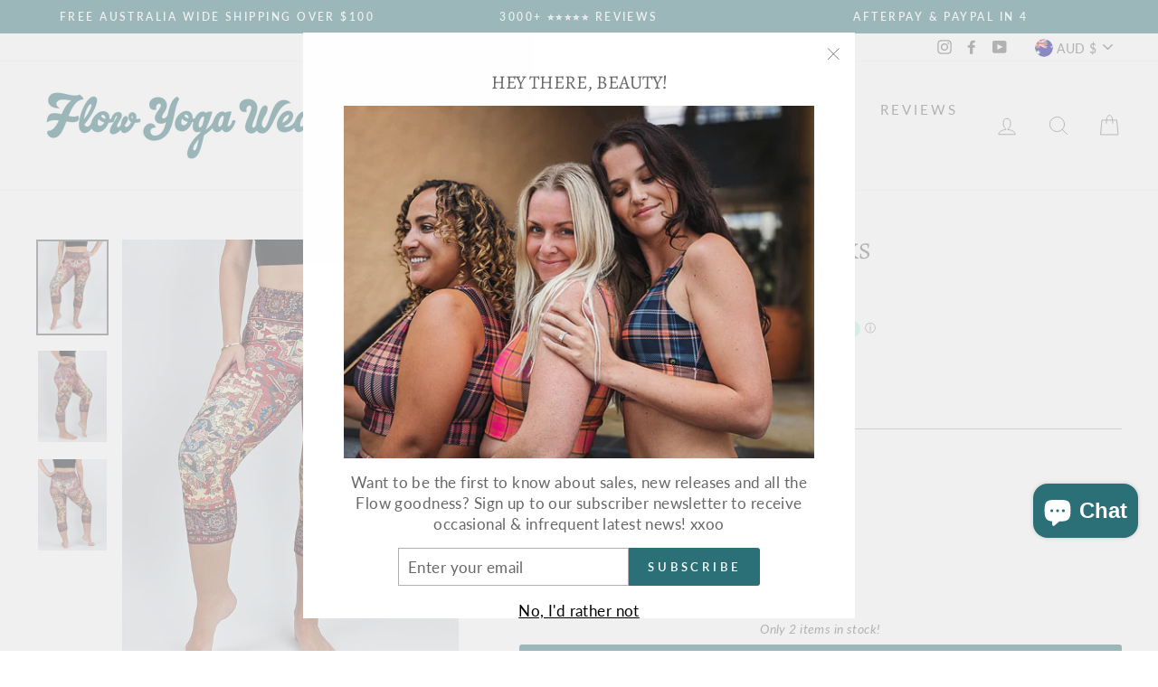

--- FILE ---
content_type: text/html; charset=UTF-8
request_url: https://enormapps.com/faq/embed.php?returncode=jQuery1110006387099829913123_1769774331868&faq=4353&_=1769774331869
body_size: 854
content:
jQuery1110006387099829913123_1769774331868({"ans":["<div class=\"\" data-block=\"true\" data-editor=\"4773c\" data-offset-key=\"75ln-0-0\" style=\"color: rgb(33, 43, 54); font-family: -apple-system, BlinkMacSystemFont, \" san=\"\" francisco\",=\"\" roboto,=\"\" \"segoe=\"\" ui\",=\"\" \"helvetica=\"\" neue\",=\"\" sans-serif;=\"\" white-space:=\"\" pre-wrap;\"=\"\"><div data-offset-key=\"75ln-0-0\" class=\"public-DraftStyleDefault-block public-DraftStyleDefault-ltr\" style=\"position: relative; direction: ltr;\"><span data-offset-key=\"75ln-0-0\">Flow's buttery fabric is uber stretchy ( not compression hurrah! ) and our sizing is a little more generous than other brands.  Most of the time, we suggest that you be guided by your dress size.  <\/span><\/div><\/div><div class=\"\" data-block=\"true\" data-editor=\"4773c\" data-offset-key=\"7kjrm-0-0\" style=\"color: rgb(33, 43, 54); font-family: -apple-system, BlinkMacSystemFont, \" san=\"\" francisco\",=\"\" roboto,=\"\" \"segoe=\"\" ui\",=\"\" \"helvetica=\"\" neue\",=\"\" sans-serif;=\"\" white-space:=\"\" pre-wrap;\"=\"\"><div data-offset-key=\"7kjrm-0-0\" class=\"public-DraftStyleDefault-block public-DraftStyleDefault-ltr\" style=\"position: relative; direction: ltr;\"><span data-offset-key=\"7kjrm-0-0\"><br data-text=\"true\"><\/span><\/div><\/div><div class=\"\" data-block=\"true\" data-editor=\"4773c\" data-offset-key=\"91ijv-0-0\" style=\"color: rgb(33, 43, 54); font-family: -apple-system, BlinkMacSystemFont, \" san=\"\" francisco\",=\"\" roboto,=\"\" \"segoe=\"\" ui\",=\"\" \"helvetica=\"\" neue\",=\"\" sans-serif;=\"\" white-space:=\"\" pre-wrap;\"=\"\"><div data-offset-key=\"91ijv-0-0\" class=\"public-DraftStyleDefault-block public-DraftStyleDefault-ltr\" style=\"position: relative; direction: ltr;\"><span data-offset-key=\"91ijv-0-0\">If, for example, you generally fit between size 14 and size 16 clothes then you will most likely prefer our Luscious LGE 14-16 size. <\/span><\/div><\/div><div class=\"\" data-block=\"true\" data-editor=\"4773c\" data-offset-key=\"1mt2g-0-0\" style=\"color: rgb(33, 43, 54); font-family: -apple-system, BlinkMacSystemFont, \" san=\"\" francisco\",=\"\" roboto,=\"\" \"segoe=\"\" ui\",=\"\" \"helvetica=\"\" neue\",=\"\" sans-serif;=\"\" white-space:=\"\" pre-wrap;\"=\"\"><div data-offset-key=\"1mt2g-0-0\" class=\"public-DraftStyleDefault-block public-DraftStyleDefault-ltr\" style=\"position: relative; direction: ltr;\"><span data-offset-key=\"1mt2g-0-0\"><br data-text=\"true\"><\/span><\/div><\/div><div class=\"\" data-block=\"true\" data-editor=\"4773c\" data-offset-key=\"b4con-0-0\" style=\"color: rgb(33, 43, 54); font-family: -apple-system, BlinkMacSystemFont, \" san=\"\" francisco\",=\"\" roboto,=\"\" \"segoe=\"\" ui\",=\"\" \"helvetica=\"\" neue\",=\"\" sans-serif;=\"\" white-space:=\"\" pre-wrap;\"=\"\"><div data-offset-key=\"b4con-0-0\" class=\"public-DraftStyleDefault-block public-DraftStyleDefault-ltr\" style=\"position: relative; direction: ltr;\"><span data-offset-key=\"b4con-0-0\">If you are in between sizes or prefer a snug fit and like feeling held in around the tummy we recommend sizing <\/span><span data-offset-key=\"b4con-0-1\" style=\"font-style: italic;\">down<\/span><span data-offset-key=\"b4con-0-2\">. If you prefer a slightly more relaxed fit and don't like the print stretching out too much, we recommend sizing up.<\/span><\/div><\/div>","<div class=\"\" data-block=\"true\" data-editor=\"38n8p\" data-offset-key=\"9ps5r-0-0\" style=\"color: rgb(33, 43, 54); font-family: -apple-system, BlinkMacSystemFont, \" san=\"\" francisco\",=\"\" roboto,=\"\" \"segoe=\"\" ui\",=\"\" \"helvetica=\"\" neue\",=\"\" sans-serif;=\"\" white-space:=\"\" pre-wrap;\"=\"\"><div data-offset-key=\"9ps5r-0-0\" class=\"public-DraftStyleDefault-block public-DraftStyleDefault-ltr\" style=\"position: relative; direction: ltr;\">We are an online business with no physical retail premises. We do, however, trade at various festivals throughout the year around Australia. Please email us  hello@flowyogawear.com so we can let you know where we'll be trading next!<\/div><\/div>"],"id":["19639","19640"],"ques":["What size should I get?","Do you have anywhere I can try on Flow garments?"],"qbg_color":"#FFFFFF","qfont_color":"#000000","qborder_color":"#333333","qfont_size":"14px","qfont_style":"normal","abg_color":"#FFFFFF","afont_color":"#000000","afont_size":"14px","afont_style":"normal","aborder_color":"#333333","link_color":"#D0AE31","shoplayout":null,"layout":"accordion","faqids":["43530","43531"],"shop_name":"flow-yoga-wear.myshopify.com","faq_name":"Sizing","s_title":"no"})





--- FILE ---
content_type: text/css
request_url: https://flowyogawear.com/cdn/shop/t/23/assets/custom.scss.css?v=70441965992426764481621219780
body_size: -707
content:
.grid-product__image-mask .grid__image-ratio{background-size:cover}.js-qty__num{padding:5px 20px}pre.content{padding:0}
/*# sourceMappingURL=/cdn/shop/t/23/assets/custom.scss.css.map?v=70441965992426764481621219780 */


--- FILE ---
content_type: text/javascript
request_url: https://flowyogawear.com/cdn/shop/t/23/assets/bc-sf-search.js?v=122518887675921572171620417328
body_size: -589
content:
var bcSfSearchSettings={search:{suggestionMobileStyle:"style2"}};BCSfFilter.prototype.customizeSuggestion=function(suggestionElement,searchElement,searchBoxId){};
//# sourceMappingURL=/cdn/shop/t/23/assets/bc-sf-search.js.map?v=122518887675921572171620417328


--- FILE ---
content_type: text/javascript; charset=utf-8
request_url: https://flowyogawear.com/products/persia-pure-capri-legging.js
body_size: 1279
content:
{"id":6666371236017,"title":"Persia Pure Capri Legging XXS","handle":"persia-pure-capri-legging","description":"\u003cp style=\"color: #939393;\"\u003eThis design evokes the magic, welcome and rich tradition of ancient Persia and is based upon the photograph of a treasured hand-woven Persian carpet. \u003cem\u003eThe rich colours of burgundy and cream and lovely artistic patterns will warm your soul (and legs!) and take you to a place of comfort and luxury. xxoo\u003c\/em\u003e\u003c\/p\u003e\n\u003cp style=\"margin-bottom: 3px;\"\u003e\u003cem\u003eSherri wears our high-waist pure capri length legging in size MED 12-14.\u003c\/em\u003e\u003c\/p\u003e\n\u003cp style=\"margin-bottom: 3px;\"\u003e\u003cem\u003eHeight: 177cm\u003c\/em\u003e\u003c\/p\u003e\n\u003cp style=\"margin-bottom: 3px;\"\u003e\u003cem\u003eBust: 91cm\u003c\/em\u003e\u003c\/p\u003e\n\u003cp style=\"margin-bottom: 3px;\"\u003e\u003cem\u003eWaist: 73cm\u003c\/em\u003e\u003c\/p\u003e\n\u003cp\u003eHips: 100cm\u003c\/p\u003e\n\u003cp style=\"margin-bottom: 3px;\"\u003e\u003cstrong\u003e* In-stock items are available for shipping within 2 business days ~ yippee!!\u003c\/strong\u003e\u003c\/p\u003e\n\u003cp style=\"margin-bottom: 3px;\"\u003e\u003cstrong\u003e** Open order items are available for shipping in 1-2 weeks + shipping\u003c\/strong\u003e\u003c\/p\u003e\n\u003cp style=\"margin-bottom: 3px;\"\u003e\u003cstrong\u003e*** Bespoke custom made items take 2-3 weeks + shipping\u003c\/strong\u003e\u003c\/p\u003e\n\u003cp style=\"margin-bottom: 3px;\"\u003ePlease \u003ca href=\"https:\/\/flowyogawear.com\/collections\/made-to-order-garment-service\" title=\"Bespoke Garment Order\" target=\"_blank\"\u003eclick here\u003c\/a\u003e if you would like to order a specific design, size or length that is out of stock.\u003c\/p\u003e","published_at":"2021-05-05T09:45:26+10:00","created_at":"2021-04-20T11:37:13+10:00","vendor":"Flow Yoga Wear","type":"Pure Capri Legging","tags":["_tab_outlet-details","_tab_product-details","_tab_shipping","_tab_size-guide","capri","legging","maroon","pattern","persia","persian","red","rug"],"price":7000,"price_min":7000,"price_max":7000,"available":true,"price_varies":false,"compare_at_price":8800,"compare_at_price_min":8800,"compare_at_price_max":8800,"compare_at_price_varies":false,"variants":[{"id":39671640522929,"title":"6-8","option1":"6-8","option2":null,"option3":null,"sku":"FLPERSIACLXXS","requires_shipping":true,"taxable":true,"featured_image":null,"available":true,"name":"Persia Pure Capri Legging XXS - 6-8","public_title":"6-8","options":["6-8"],"price":7000,"weight":150,"compare_at_price":8800,"inventory_management":"shopify","barcode":"40522929","requires_selling_plan":false,"selling_plan_allocations":[]}],"images":["\/\/cdn.shopify.com\/s\/files\/1\/0069\/1666\/9504\/products\/PersiaCapriLegging-3.jpg?v=1620023255","\/\/cdn.shopify.com\/s\/files\/1\/0069\/1666\/9504\/products\/PersiaCapriLegging-2.jpg?v=1620023255","\/\/cdn.shopify.com\/s\/files\/1\/0069\/1666\/9504\/products\/PersiaCapriLegging-1.jpg?v=1620023255"],"featured_image":"\/\/cdn.shopify.com\/s\/files\/1\/0069\/1666\/9504\/products\/PersiaCapriLegging-3.jpg?v=1620023255","options":[{"name":"Size","position":1,"values":["6-8"]}],"url":"\/products\/persia-pure-capri-legging","media":[{"alt":null,"id":20948247216305,"position":1,"preview_image":{"aspect_ratio":0.75,"height":2048,"width":1536,"src":"https:\/\/cdn.shopify.com\/s\/files\/1\/0069\/1666\/9504\/products\/PersiaCapriLegging-3.jpg?v=1620023255"},"aspect_ratio":0.75,"height":2048,"media_type":"image","src":"https:\/\/cdn.shopify.com\/s\/files\/1\/0069\/1666\/9504\/products\/PersiaCapriLegging-3.jpg?v=1620023255","width":1536},{"alt":null,"id":20948247183537,"position":2,"preview_image":{"aspect_ratio":0.75,"height":2048,"width":1536,"src":"https:\/\/cdn.shopify.com\/s\/files\/1\/0069\/1666\/9504\/products\/PersiaCapriLegging-2.jpg?v=1620023255"},"aspect_ratio":0.75,"height":2048,"media_type":"image","src":"https:\/\/cdn.shopify.com\/s\/files\/1\/0069\/1666\/9504\/products\/PersiaCapriLegging-2.jpg?v=1620023255","width":1536},{"alt":null,"id":20948247150769,"position":3,"preview_image":{"aspect_ratio":0.75,"height":2048,"width":1536,"src":"https:\/\/cdn.shopify.com\/s\/files\/1\/0069\/1666\/9504\/products\/PersiaCapriLegging-1.jpg?v=1620023255"},"aspect_ratio":0.75,"height":2048,"media_type":"image","src":"https:\/\/cdn.shopify.com\/s\/files\/1\/0069\/1666\/9504\/products\/PersiaCapriLegging-1.jpg?v=1620023255","width":1536}],"requires_selling_plan":false,"selling_plan_groups":[]}